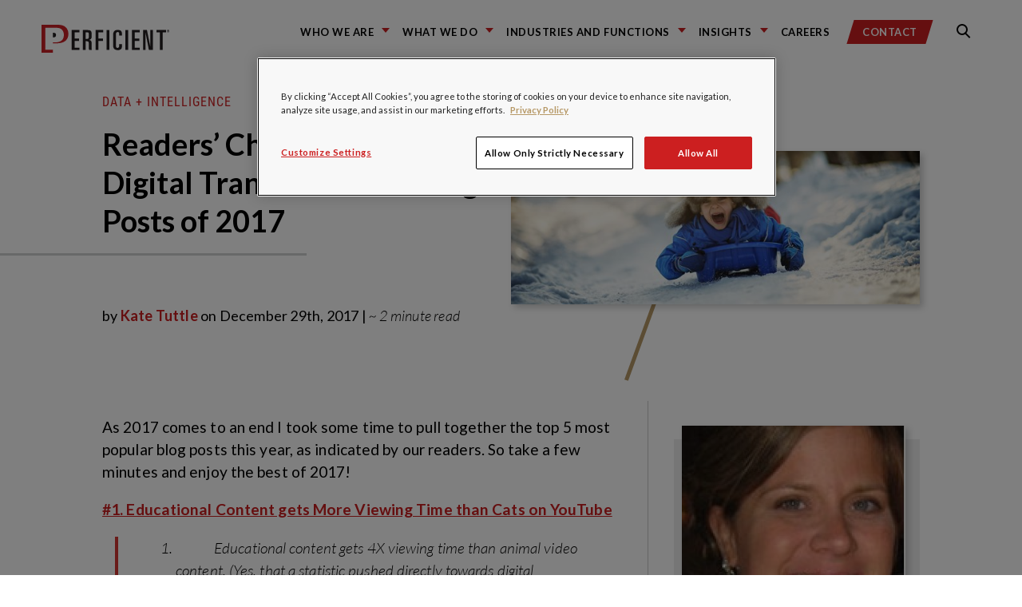

--- FILE ---
content_type: text/html; charset=utf-8
request_url: https://www.google.com/recaptcha/api2/anchor?ar=1&k=6LdHE4UpAAAAAOC5R9SgZVnjgA1O58J3s-ciojnk&co=aHR0cHM6Ly9ibG9ncy5wZXJmaWNpZW50LmNvbTo0NDM.&hl=en&v=PoyoqOPhxBO7pBk68S4YbpHZ&size=normal&anchor-ms=20000&execute-ms=30000&cb=lzxfbp969go0
body_size: 49210
content:
<!DOCTYPE HTML><html dir="ltr" lang="en"><head><meta http-equiv="Content-Type" content="text/html; charset=UTF-8">
<meta http-equiv="X-UA-Compatible" content="IE=edge">
<title>reCAPTCHA</title>
<style type="text/css">
/* cyrillic-ext */
@font-face {
  font-family: 'Roboto';
  font-style: normal;
  font-weight: 400;
  font-stretch: 100%;
  src: url(//fonts.gstatic.com/s/roboto/v48/KFO7CnqEu92Fr1ME7kSn66aGLdTylUAMa3GUBHMdazTgWw.woff2) format('woff2');
  unicode-range: U+0460-052F, U+1C80-1C8A, U+20B4, U+2DE0-2DFF, U+A640-A69F, U+FE2E-FE2F;
}
/* cyrillic */
@font-face {
  font-family: 'Roboto';
  font-style: normal;
  font-weight: 400;
  font-stretch: 100%;
  src: url(//fonts.gstatic.com/s/roboto/v48/KFO7CnqEu92Fr1ME7kSn66aGLdTylUAMa3iUBHMdazTgWw.woff2) format('woff2');
  unicode-range: U+0301, U+0400-045F, U+0490-0491, U+04B0-04B1, U+2116;
}
/* greek-ext */
@font-face {
  font-family: 'Roboto';
  font-style: normal;
  font-weight: 400;
  font-stretch: 100%;
  src: url(//fonts.gstatic.com/s/roboto/v48/KFO7CnqEu92Fr1ME7kSn66aGLdTylUAMa3CUBHMdazTgWw.woff2) format('woff2');
  unicode-range: U+1F00-1FFF;
}
/* greek */
@font-face {
  font-family: 'Roboto';
  font-style: normal;
  font-weight: 400;
  font-stretch: 100%;
  src: url(//fonts.gstatic.com/s/roboto/v48/KFO7CnqEu92Fr1ME7kSn66aGLdTylUAMa3-UBHMdazTgWw.woff2) format('woff2');
  unicode-range: U+0370-0377, U+037A-037F, U+0384-038A, U+038C, U+038E-03A1, U+03A3-03FF;
}
/* math */
@font-face {
  font-family: 'Roboto';
  font-style: normal;
  font-weight: 400;
  font-stretch: 100%;
  src: url(//fonts.gstatic.com/s/roboto/v48/KFO7CnqEu92Fr1ME7kSn66aGLdTylUAMawCUBHMdazTgWw.woff2) format('woff2');
  unicode-range: U+0302-0303, U+0305, U+0307-0308, U+0310, U+0312, U+0315, U+031A, U+0326-0327, U+032C, U+032F-0330, U+0332-0333, U+0338, U+033A, U+0346, U+034D, U+0391-03A1, U+03A3-03A9, U+03B1-03C9, U+03D1, U+03D5-03D6, U+03F0-03F1, U+03F4-03F5, U+2016-2017, U+2034-2038, U+203C, U+2040, U+2043, U+2047, U+2050, U+2057, U+205F, U+2070-2071, U+2074-208E, U+2090-209C, U+20D0-20DC, U+20E1, U+20E5-20EF, U+2100-2112, U+2114-2115, U+2117-2121, U+2123-214F, U+2190, U+2192, U+2194-21AE, U+21B0-21E5, U+21F1-21F2, U+21F4-2211, U+2213-2214, U+2216-22FF, U+2308-230B, U+2310, U+2319, U+231C-2321, U+2336-237A, U+237C, U+2395, U+239B-23B7, U+23D0, U+23DC-23E1, U+2474-2475, U+25AF, U+25B3, U+25B7, U+25BD, U+25C1, U+25CA, U+25CC, U+25FB, U+266D-266F, U+27C0-27FF, U+2900-2AFF, U+2B0E-2B11, U+2B30-2B4C, U+2BFE, U+3030, U+FF5B, U+FF5D, U+1D400-1D7FF, U+1EE00-1EEFF;
}
/* symbols */
@font-face {
  font-family: 'Roboto';
  font-style: normal;
  font-weight: 400;
  font-stretch: 100%;
  src: url(//fonts.gstatic.com/s/roboto/v48/KFO7CnqEu92Fr1ME7kSn66aGLdTylUAMaxKUBHMdazTgWw.woff2) format('woff2');
  unicode-range: U+0001-000C, U+000E-001F, U+007F-009F, U+20DD-20E0, U+20E2-20E4, U+2150-218F, U+2190, U+2192, U+2194-2199, U+21AF, U+21E6-21F0, U+21F3, U+2218-2219, U+2299, U+22C4-22C6, U+2300-243F, U+2440-244A, U+2460-24FF, U+25A0-27BF, U+2800-28FF, U+2921-2922, U+2981, U+29BF, U+29EB, U+2B00-2BFF, U+4DC0-4DFF, U+FFF9-FFFB, U+10140-1018E, U+10190-1019C, U+101A0, U+101D0-101FD, U+102E0-102FB, U+10E60-10E7E, U+1D2C0-1D2D3, U+1D2E0-1D37F, U+1F000-1F0FF, U+1F100-1F1AD, U+1F1E6-1F1FF, U+1F30D-1F30F, U+1F315, U+1F31C, U+1F31E, U+1F320-1F32C, U+1F336, U+1F378, U+1F37D, U+1F382, U+1F393-1F39F, U+1F3A7-1F3A8, U+1F3AC-1F3AF, U+1F3C2, U+1F3C4-1F3C6, U+1F3CA-1F3CE, U+1F3D4-1F3E0, U+1F3ED, U+1F3F1-1F3F3, U+1F3F5-1F3F7, U+1F408, U+1F415, U+1F41F, U+1F426, U+1F43F, U+1F441-1F442, U+1F444, U+1F446-1F449, U+1F44C-1F44E, U+1F453, U+1F46A, U+1F47D, U+1F4A3, U+1F4B0, U+1F4B3, U+1F4B9, U+1F4BB, U+1F4BF, U+1F4C8-1F4CB, U+1F4D6, U+1F4DA, U+1F4DF, U+1F4E3-1F4E6, U+1F4EA-1F4ED, U+1F4F7, U+1F4F9-1F4FB, U+1F4FD-1F4FE, U+1F503, U+1F507-1F50B, U+1F50D, U+1F512-1F513, U+1F53E-1F54A, U+1F54F-1F5FA, U+1F610, U+1F650-1F67F, U+1F687, U+1F68D, U+1F691, U+1F694, U+1F698, U+1F6AD, U+1F6B2, U+1F6B9-1F6BA, U+1F6BC, U+1F6C6-1F6CF, U+1F6D3-1F6D7, U+1F6E0-1F6EA, U+1F6F0-1F6F3, U+1F6F7-1F6FC, U+1F700-1F7FF, U+1F800-1F80B, U+1F810-1F847, U+1F850-1F859, U+1F860-1F887, U+1F890-1F8AD, U+1F8B0-1F8BB, U+1F8C0-1F8C1, U+1F900-1F90B, U+1F93B, U+1F946, U+1F984, U+1F996, U+1F9E9, U+1FA00-1FA6F, U+1FA70-1FA7C, U+1FA80-1FA89, U+1FA8F-1FAC6, U+1FACE-1FADC, U+1FADF-1FAE9, U+1FAF0-1FAF8, U+1FB00-1FBFF;
}
/* vietnamese */
@font-face {
  font-family: 'Roboto';
  font-style: normal;
  font-weight: 400;
  font-stretch: 100%;
  src: url(//fonts.gstatic.com/s/roboto/v48/KFO7CnqEu92Fr1ME7kSn66aGLdTylUAMa3OUBHMdazTgWw.woff2) format('woff2');
  unicode-range: U+0102-0103, U+0110-0111, U+0128-0129, U+0168-0169, U+01A0-01A1, U+01AF-01B0, U+0300-0301, U+0303-0304, U+0308-0309, U+0323, U+0329, U+1EA0-1EF9, U+20AB;
}
/* latin-ext */
@font-face {
  font-family: 'Roboto';
  font-style: normal;
  font-weight: 400;
  font-stretch: 100%;
  src: url(//fonts.gstatic.com/s/roboto/v48/KFO7CnqEu92Fr1ME7kSn66aGLdTylUAMa3KUBHMdazTgWw.woff2) format('woff2');
  unicode-range: U+0100-02BA, U+02BD-02C5, U+02C7-02CC, U+02CE-02D7, U+02DD-02FF, U+0304, U+0308, U+0329, U+1D00-1DBF, U+1E00-1E9F, U+1EF2-1EFF, U+2020, U+20A0-20AB, U+20AD-20C0, U+2113, U+2C60-2C7F, U+A720-A7FF;
}
/* latin */
@font-face {
  font-family: 'Roboto';
  font-style: normal;
  font-weight: 400;
  font-stretch: 100%;
  src: url(//fonts.gstatic.com/s/roboto/v48/KFO7CnqEu92Fr1ME7kSn66aGLdTylUAMa3yUBHMdazQ.woff2) format('woff2');
  unicode-range: U+0000-00FF, U+0131, U+0152-0153, U+02BB-02BC, U+02C6, U+02DA, U+02DC, U+0304, U+0308, U+0329, U+2000-206F, U+20AC, U+2122, U+2191, U+2193, U+2212, U+2215, U+FEFF, U+FFFD;
}
/* cyrillic-ext */
@font-face {
  font-family: 'Roboto';
  font-style: normal;
  font-weight: 500;
  font-stretch: 100%;
  src: url(//fonts.gstatic.com/s/roboto/v48/KFO7CnqEu92Fr1ME7kSn66aGLdTylUAMa3GUBHMdazTgWw.woff2) format('woff2');
  unicode-range: U+0460-052F, U+1C80-1C8A, U+20B4, U+2DE0-2DFF, U+A640-A69F, U+FE2E-FE2F;
}
/* cyrillic */
@font-face {
  font-family: 'Roboto';
  font-style: normal;
  font-weight: 500;
  font-stretch: 100%;
  src: url(//fonts.gstatic.com/s/roboto/v48/KFO7CnqEu92Fr1ME7kSn66aGLdTylUAMa3iUBHMdazTgWw.woff2) format('woff2');
  unicode-range: U+0301, U+0400-045F, U+0490-0491, U+04B0-04B1, U+2116;
}
/* greek-ext */
@font-face {
  font-family: 'Roboto';
  font-style: normal;
  font-weight: 500;
  font-stretch: 100%;
  src: url(//fonts.gstatic.com/s/roboto/v48/KFO7CnqEu92Fr1ME7kSn66aGLdTylUAMa3CUBHMdazTgWw.woff2) format('woff2');
  unicode-range: U+1F00-1FFF;
}
/* greek */
@font-face {
  font-family: 'Roboto';
  font-style: normal;
  font-weight: 500;
  font-stretch: 100%;
  src: url(//fonts.gstatic.com/s/roboto/v48/KFO7CnqEu92Fr1ME7kSn66aGLdTylUAMa3-UBHMdazTgWw.woff2) format('woff2');
  unicode-range: U+0370-0377, U+037A-037F, U+0384-038A, U+038C, U+038E-03A1, U+03A3-03FF;
}
/* math */
@font-face {
  font-family: 'Roboto';
  font-style: normal;
  font-weight: 500;
  font-stretch: 100%;
  src: url(//fonts.gstatic.com/s/roboto/v48/KFO7CnqEu92Fr1ME7kSn66aGLdTylUAMawCUBHMdazTgWw.woff2) format('woff2');
  unicode-range: U+0302-0303, U+0305, U+0307-0308, U+0310, U+0312, U+0315, U+031A, U+0326-0327, U+032C, U+032F-0330, U+0332-0333, U+0338, U+033A, U+0346, U+034D, U+0391-03A1, U+03A3-03A9, U+03B1-03C9, U+03D1, U+03D5-03D6, U+03F0-03F1, U+03F4-03F5, U+2016-2017, U+2034-2038, U+203C, U+2040, U+2043, U+2047, U+2050, U+2057, U+205F, U+2070-2071, U+2074-208E, U+2090-209C, U+20D0-20DC, U+20E1, U+20E5-20EF, U+2100-2112, U+2114-2115, U+2117-2121, U+2123-214F, U+2190, U+2192, U+2194-21AE, U+21B0-21E5, U+21F1-21F2, U+21F4-2211, U+2213-2214, U+2216-22FF, U+2308-230B, U+2310, U+2319, U+231C-2321, U+2336-237A, U+237C, U+2395, U+239B-23B7, U+23D0, U+23DC-23E1, U+2474-2475, U+25AF, U+25B3, U+25B7, U+25BD, U+25C1, U+25CA, U+25CC, U+25FB, U+266D-266F, U+27C0-27FF, U+2900-2AFF, U+2B0E-2B11, U+2B30-2B4C, U+2BFE, U+3030, U+FF5B, U+FF5D, U+1D400-1D7FF, U+1EE00-1EEFF;
}
/* symbols */
@font-face {
  font-family: 'Roboto';
  font-style: normal;
  font-weight: 500;
  font-stretch: 100%;
  src: url(//fonts.gstatic.com/s/roboto/v48/KFO7CnqEu92Fr1ME7kSn66aGLdTylUAMaxKUBHMdazTgWw.woff2) format('woff2');
  unicode-range: U+0001-000C, U+000E-001F, U+007F-009F, U+20DD-20E0, U+20E2-20E4, U+2150-218F, U+2190, U+2192, U+2194-2199, U+21AF, U+21E6-21F0, U+21F3, U+2218-2219, U+2299, U+22C4-22C6, U+2300-243F, U+2440-244A, U+2460-24FF, U+25A0-27BF, U+2800-28FF, U+2921-2922, U+2981, U+29BF, U+29EB, U+2B00-2BFF, U+4DC0-4DFF, U+FFF9-FFFB, U+10140-1018E, U+10190-1019C, U+101A0, U+101D0-101FD, U+102E0-102FB, U+10E60-10E7E, U+1D2C0-1D2D3, U+1D2E0-1D37F, U+1F000-1F0FF, U+1F100-1F1AD, U+1F1E6-1F1FF, U+1F30D-1F30F, U+1F315, U+1F31C, U+1F31E, U+1F320-1F32C, U+1F336, U+1F378, U+1F37D, U+1F382, U+1F393-1F39F, U+1F3A7-1F3A8, U+1F3AC-1F3AF, U+1F3C2, U+1F3C4-1F3C6, U+1F3CA-1F3CE, U+1F3D4-1F3E0, U+1F3ED, U+1F3F1-1F3F3, U+1F3F5-1F3F7, U+1F408, U+1F415, U+1F41F, U+1F426, U+1F43F, U+1F441-1F442, U+1F444, U+1F446-1F449, U+1F44C-1F44E, U+1F453, U+1F46A, U+1F47D, U+1F4A3, U+1F4B0, U+1F4B3, U+1F4B9, U+1F4BB, U+1F4BF, U+1F4C8-1F4CB, U+1F4D6, U+1F4DA, U+1F4DF, U+1F4E3-1F4E6, U+1F4EA-1F4ED, U+1F4F7, U+1F4F9-1F4FB, U+1F4FD-1F4FE, U+1F503, U+1F507-1F50B, U+1F50D, U+1F512-1F513, U+1F53E-1F54A, U+1F54F-1F5FA, U+1F610, U+1F650-1F67F, U+1F687, U+1F68D, U+1F691, U+1F694, U+1F698, U+1F6AD, U+1F6B2, U+1F6B9-1F6BA, U+1F6BC, U+1F6C6-1F6CF, U+1F6D3-1F6D7, U+1F6E0-1F6EA, U+1F6F0-1F6F3, U+1F6F7-1F6FC, U+1F700-1F7FF, U+1F800-1F80B, U+1F810-1F847, U+1F850-1F859, U+1F860-1F887, U+1F890-1F8AD, U+1F8B0-1F8BB, U+1F8C0-1F8C1, U+1F900-1F90B, U+1F93B, U+1F946, U+1F984, U+1F996, U+1F9E9, U+1FA00-1FA6F, U+1FA70-1FA7C, U+1FA80-1FA89, U+1FA8F-1FAC6, U+1FACE-1FADC, U+1FADF-1FAE9, U+1FAF0-1FAF8, U+1FB00-1FBFF;
}
/* vietnamese */
@font-face {
  font-family: 'Roboto';
  font-style: normal;
  font-weight: 500;
  font-stretch: 100%;
  src: url(//fonts.gstatic.com/s/roboto/v48/KFO7CnqEu92Fr1ME7kSn66aGLdTylUAMa3OUBHMdazTgWw.woff2) format('woff2');
  unicode-range: U+0102-0103, U+0110-0111, U+0128-0129, U+0168-0169, U+01A0-01A1, U+01AF-01B0, U+0300-0301, U+0303-0304, U+0308-0309, U+0323, U+0329, U+1EA0-1EF9, U+20AB;
}
/* latin-ext */
@font-face {
  font-family: 'Roboto';
  font-style: normal;
  font-weight: 500;
  font-stretch: 100%;
  src: url(//fonts.gstatic.com/s/roboto/v48/KFO7CnqEu92Fr1ME7kSn66aGLdTylUAMa3KUBHMdazTgWw.woff2) format('woff2');
  unicode-range: U+0100-02BA, U+02BD-02C5, U+02C7-02CC, U+02CE-02D7, U+02DD-02FF, U+0304, U+0308, U+0329, U+1D00-1DBF, U+1E00-1E9F, U+1EF2-1EFF, U+2020, U+20A0-20AB, U+20AD-20C0, U+2113, U+2C60-2C7F, U+A720-A7FF;
}
/* latin */
@font-face {
  font-family: 'Roboto';
  font-style: normal;
  font-weight: 500;
  font-stretch: 100%;
  src: url(//fonts.gstatic.com/s/roboto/v48/KFO7CnqEu92Fr1ME7kSn66aGLdTylUAMa3yUBHMdazQ.woff2) format('woff2');
  unicode-range: U+0000-00FF, U+0131, U+0152-0153, U+02BB-02BC, U+02C6, U+02DA, U+02DC, U+0304, U+0308, U+0329, U+2000-206F, U+20AC, U+2122, U+2191, U+2193, U+2212, U+2215, U+FEFF, U+FFFD;
}
/* cyrillic-ext */
@font-face {
  font-family: 'Roboto';
  font-style: normal;
  font-weight: 900;
  font-stretch: 100%;
  src: url(//fonts.gstatic.com/s/roboto/v48/KFO7CnqEu92Fr1ME7kSn66aGLdTylUAMa3GUBHMdazTgWw.woff2) format('woff2');
  unicode-range: U+0460-052F, U+1C80-1C8A, U+20B4, U+2DE0-2DFF, U+A640-A69F, U+FE2E-FE2F;
}
/* cyrillic */
@font-face {
  font-family: 'Roboto';
  font-style: normal;
  font-weight: 900;
  font-stretch: 100%;
  src: url(//fonts.gstatic.com/s/roboto/v48/KFO7CnqEu92Fr1ME7kSn66aGLdTylUAMa3iUBHMdazTgWw.woff2) format('woff2');
  unicode-range: U+0301, U+0400-045F, U+0490-0491, U+04B0-04B1, U+2116;
}
/* greek-ext */
@font-face {
  font-family: 'Roboto';
  font-style: normal;
  font-weight: 900;
  font-stretch: 100%;
  src: url(//fonts.gstatic.com/s/roboto/v48/KFO7CnqEu92Fr1ME7kSn66aGLdTylUAMa3CUBHMdazTgWw.woff2) format('woff2');
  unicode-range: U+1F00-1FFF;
}
/* greek */
@font-face {
  font-family: 'Roboto';
  font-style: normal;
  font-weight: 900;
  font-stretch: 100%;
  src: url(//fonts.gstatic.com/s/roboto/v48/KFO7CnqEu92Fr1ME7kSn66aGLdTylUAMa3-UBHMdazTgWw.woff2) format('woff2');
  unicode-range: U+0370-0377, U+037A-037F, U+0384-038A, U+038C, U+038E-03A1, U+03A3-03FF;
}
/* math */
@font-face {
  font-family: 'Roboto';
  font-style: normal;
  font-weight: 900;
  font-stretch: 100%;
  src: url(//fonts.gstatic.com/s/roboto/v48/KFO7CnqEu92Fr1ME7kSn66aGLdTylUAMawCUBHMdazTgWw.woff2) format('woff2');
  unicode-range: U+0302-0303, U+0305, U+0307-0308, U+0310, U+0312, U+0315, U+031A, U+0326-0327, U+032C, U+032F-0330, U+0332-0333, U+0338, U+033A, U+0346, U+034D, U+0391-03A1, U+03A3-03A9, U+03B1-03C9, U+03D1, U+03D5-03D6, U+03F0-03F1, U+03F4-03F5, U+2016-2017, U+2034-2038, U+203C, U+2040, U+2043, U+2047, U+2050, U+2057, U+205F, U+2070-2071, U+2074-208E, U+2090-209C, U+20D0-20DC, U+20E1, U+20E5-20EF, U+2100-2112, U+2114-2115, U+2117-2121, U+2123-214F, U+2190, U+2192, U+2194-21AE, U+21B0-21E5, U+21F1-21F2, U+21F4-2211, U+2213-2214, U+2216-22FF, U+2308-230B, U+2310, U+2319, U+231C-2321, U+2336-237A, U+237C, U+2395, U+239B-23B7, U+23D0, U+23DC-23E1, U+2474-2475, U+25AF, U+25B3, U+25B7, U+25BD, U+25C1, U+25CA, U+25CC, U+25FB, U+266D-266F, U+27C0-27FF, U+2900-2AFF, U+2B0E-2B11, U+2B30-2B4C, U+2BFE, U+3030, U+FF5B, U+FF5D, U+1D400-1D7FF, U+1EE00-1EEFF;
}
/* symbols */
@font-face {
  font-family: 'Roboto';
  font-style: normal;
  font-weight: 900;
  font-stretch: 100%;
  src: url(//fonts.gstatic.com/s/roboto/v48/KFO7CnqEu92Fr1ME7kSn66aGLdTylUAMaxKUBHMdazTgWw.woff2) format('woff2');
  unicode-range: U+0001-000C, U+000E-001F, U+007F-009F, U+20DD-20E0, U+20E2-20E4, U+2150-218F, U+2190, U+2192, U+2194-2199, U+21AF, U+21E6-21F0, U+21F3, U+2218-2219, U+2299, U+22C4-22C6, U+2300-243F, U+2440-244A, U+2460-24FF, U+25A0-27BF, U+2800-28FF, U+2921-2922, U+2981, U+29BF, U+29EB, U+2B00-2BFF, U+4DC0-4DFF, U+FFF9-FFFB, U+10140-1018E, U+10190-1019C, U+101A0, U+101D0-101FD, U+102E0-102FB, U+10E60-10E7E, U+1D2C0-1D2D3, U+1D2E0-1D37F, U+1F000-1F0FF, U+1F100-1F1AD, U+1F1E6-1F1FF, U+1F30D-1F30F, U+1F315, U+1F31C, U+1F31E, U+1F320-1F32C, U+1F336, U+1F378, U+1F37D, U+1F382, U+1F393-1F39F, U+1F3A7-1F3A8, U+1F3AC-1F3AF, U+1F3C2, U+1F3C4-1F3C6, U+1F3CA-1F3CE, U+1F3D4-1F3E0, U+1F3ED, U+1F3F1-1F3F3, U+1F3F5-1F3F7, U+1F408, U+1F415, U+1F41F, U+1F426, U+1F43F, U+1F441-1F442, U+1F444, U+1F446-1F449, U+1F44C-1F44E, U+1F453, U+1F46A, U+1F47D, U+1F4A3, U+1F4B0, U+1F4B3, U+1F4B9, U+1F4BB, U+1F4BF, U+1F4C8-1F4CB, U+1F4D6, U+1F4DA, U+1F4DF, U+1F4E3-1F4E6, U+1F4EA-1F4ED, U+1F4F7, U+1F4F9-1F4FB, U+1F4FD-1F4FE, U+1F503, U+1F507-1F50B, U+1F50D, U+1F512-1F513, U+1F53E-1F54A, U+1F54F-1F5FA, U+1F610, U+1F650-1F67F, U+1F687, U+1F68D, U+1F691, U+1F694, U+1F698, U+1F6AD, U+1F6B2, U+1F6B9-1F6BA, U+1F6BC, U+1F6C6-1F6CF, U+1F6D3-1F6D7, U+1F6E0-1F6EA, U+1F6F0-1F6F3, U+1F6F7-1F6FC, U+1F700-1F7FF, U+1F800-1F80B, U+1F810-1F847, U+1F850-1F859, U+1F860-1F887, U+1F890-1F8AD, U+1F8B0-1F8BB, U+1F8C0-1F8C1, U+1F900-1F90B, U+1F93B, U+1F946, U+1F984, U+1F996, U+1F9E9, U+1FA00-1FA6F, U+1FA70-1FA7C, U+1FA80-1FA89, U+1FA8F-1FAC6, U+1FACE-1FADC, U+1FADF-1FAE9, U+1FAF0-1FAF8, U+1FB00-1FBFF;
}
/* vietnamese */
@font-face {
  font-family: 'Roboto';
  font-style: normal;
  font-weight: 900;
  font-stretch: 100%;
  src: url(//fonts.gstatic.com/s/roboto/v48/KFO7CnqEu92Fr1ME7kSn66aGLdTylUAMa3OUBHMdazTgWw.woff2) format('woff2');
  unicode-range: U+0102-0103, U+0110-0111, U+0128-0129, U+0168-0169, U+01A0-01A1, U+01AF-01B0, U+0300-0301, U+0303-0304, U+0308-0309, U+0323, U+0329, U+1EA0-1EF9, U+20AB;
}
/* latin-ext */
@font-face {
  font-family: 'Roboto';
  font-style: normal;
  font-weight: 900;
  font-stretch: 100%;
  src: url(//fonts.gstatic.com/s/roboto/v48/KFO7CnqEu92Fr1ME7kSn66aGLdTylUAMa3KUBHMdazTgWw.woff2) format('woff2');
  unicode-range: U+0100-02BA, U+02BD-02C5, U+02C7-02CC, U+02CE-02D7, U+02DD-02FF, U+0304, U+0308, U+0329, U+1D00-1DBF, U+1E00-1E9F, U+1EF2-1EFF, U+2020, U+20A0-20AB, U+20AD-20C0, U+2113, U+2C60-2C7F, U+A720-A7FF;
}
/* latin */
@font-face {
  font-family: 'Roboto';
  font-style: normal;
  font-weight: 900;
  font-stretch: 100%;
  src: url(//fonts.gstatic.com/s/roboto/v48/KFO7CnqEu92Fr1ME7kSn66aGLdTylUAMa3yUBHMdazQ.woff2) format('woff2');
  unicode-range: U+0000-00FF, U+0131, U+0152-0153, U+02BB-02BC, U+02C6, U+02DA, U+02DC, U+0304, U+0308, U+0329, U+2000-206F, U+20AC, U+2122, U+2191, U+2193, U+2212, U+2215, U+FEFF, U+FFFD;
}

</style>
<link rel="stylesheet" type="text/css" href="https://www.gstatic.com/recaptcha/releases/PoyoqOPhxBO7pBk68S4YbpHZ/styles__ltr.css">
<script nonce="-lceTouE3YaN8V4LjYAo8A" type="text/javascript">window['__recaptcha_api'] = 'https://www.google.com/recaptcha/api2/';</script>
<script type="text/javascript" src="https://www.gstatic.com/recaptcha/releases/PoyoqOPhxBO7pBk68S4YbpHZ/recaptcha__en.js" nonce="-lceTouE3YaN8V4LjYAo8A">
      
    </script></head>
<body><div id="rc-anchor-alert" class="rc-anchor-alert"></div>
<input type="hidden" id="recaptcha-token" value="[base64]">
<script type="text/javascript" nonce="-lceTouE3YaN8V4LjYAo8A">
      recaptcha.anchor.Main.init("[\x22ainput\x22,[\x22bgdata\x22,\x22\x22,\[base64]/[base64]/bmV3IFpbdF0obVswXSk6Sz09Mj9uZXcgWlt0XShtWzBdLG1bMV0pOks9PTM/bmV3IFpbdF0obVswXSxtWzFdLG1bMl0pOks9PTQ/[base64]/[base64]/[base64]/[base64]/[base64]/[base64]/[base64]/[base64]/[base64]/[base64]/[base64]/[base64]/[base64]/[base64]\\u003d\\u003d\x22,\[base64]\\u003d\x22,\x22TcOww7XCicO7FsOdwrnCink2G8OEEVTChG8Yw6bDqyXCpXk9a8Ocw4UCw7rCsFNtDw/DlsKmw6kLEMKSw7fDhcOdWMOYwroYcTPCiVbDiS98w5TComBKQcKNF37DqQ9Ow5BlesKbLcK0OcKAYloMwr02wpN/[base64]/CqsKHIcKMwp3DlsOlw4YYw5fDvMO2wqp3HCoxwo/DjMOnTVDDn8O8TcOgwoU0UMOhU1NZXybDm8K7b8KewqfCkMObSm/CgRvDlWnCpwNiX8OAL8O7wozDj8OTwoVewqp7THhuD8O+wo0RNcOxSwPCu8KUbkLDnjcHVEZ0NVzCh8K0wpQvAwzCicKCcW7Djg/CrsK0w4N1H8O7wq7Ck8KwVMONFWTDo8KMwpMHwoPCicKdw7TDukLCknU5w5kFwowtw5XCi8Kgwr3DocOJdcKfLsO8w45kwqTDvsKYwpVOw6zCrw9eMsK8FcOaZWjCp8KmH1/CvsO0w4chw6hnw4MUJ8OTZMKww5kKw5vCvmHDisKnwqnCosO1Gzwgw5IAVMKRasKffsKUdMOqfTfCtxMXwonDjMOJwo/CtFZobMKDTUgGcsOVw65HwrZmO0vDlRRTw5tfw5PCmsKgw40WA8O9wrHCl8O/E2HCocKvw7sSw5xew7k0IMKkw5dtw4N/KDnDux7Cl8KFw6Utw7oow53Cj8KuH8KbXyfDksOCFsOXGXrCmsKpNBDDtmtefRPDmwHDu1kIe8OFGcKFwonDssK0XMKkwro7w6EQUmEjwoshw5DCg8ORYsKLw7ECwrY9HMKnwqXCjcOiwp0SHcKpw55mwp3CsFLCtsO5w7DCi8K/w4hDNMKcV8KrwpLDrBXCocKgwrEwOSEQfXLCjcK9QmMDMMKIalPCi8OhwprDjwcFw67Dq0bCmmLCmgdFCcKewrfCvn5nwpXCgx1owoLCsmzChMKULEARwprCqcK3w6nDgFbCu8OLBsOeQBAXHh5OVcOowprDjl1SYzPDqsOewr/[base64]/Dp8OewoTDlcOjw4DCjMOufsO2KsKSacO6ZMOowrxyf8KsSBkuwp3DmFjDksKRacO7w7gESMKncsO/w5xrw70Wwq7Cr8K3BwXDizbCrS4+wrDDi1vClcOHR8Otwpk0XMKQKSZbw6AQK8OgVBUWb2xpwpbDqMKDw4nDk1ocB8KiwpRmF3HDmSI+YcOHVcKlwrRlwrdfw6lRw7jDgcKjPMOBZ8KhwqLDjm/DrVAkwpbCt8KuL8OsasO9fcK0ecOuB8K2fMO2G3JCR8OvDQRoIlgRwolXHcOVw7vCksOOwqXCumvDtDzDqsOdEcKcYzEzwrArIwRCN8K+w5UzMcOJw7vClsOkFncva8Kgw7PCnUBNw5vCkDvCkgQfw4d0OCsqw7PDqmR3en/[base64]/eR/DmiAwbjhaCBAhwrRewosFwpVdw5tSLyzCnjbCtcKEwos5w6NUw7TCsW82w7PCgSLDrcKFw4LCk3TDqT/CucOrIxN/[base64]/KEcEw4pRw4nCsyoIw4PDoMKgwpMVw6AWeFUbORhrwqphwrPCr1MIb8KYw5zCmAYFCAXDhgFxAMKifMO/[base64]/Du8K/BsOmSVbDvMO2czbDumLDjsKDw70RVMKSwpjDhRDCscKtUytlOMKFa8O5wo3DtMO7wrUQw6rDoWACwpzDgcKPw7RfI8OGTMKWY1XCkcOWD8K7wr5YEkEnHsKQw51bw6JKBsKacsO8w6HChw3Cu8KGJcODQk/DhcOLYcKHFsOOwpdRwpDCrcOteBViQcOjcwIfw6I9w5FJYwA7S8OESDVwUMKrAwDCoC3ChcKXw5k0w6rCksOZwoDCn8KCWmA0wrt6asKlIhHDmsKJwppcZiNIwonCoiHDgHUEa8Oiw6tQw6dnXsK4BsOcw4fDgFUZeSB2fWjDm3jCjHDCmMOPwq/[base64]/[base64]/CmFLDisOudMO1DsKEwpU+XsOWSgs5RHB2eh/DnFPDksKIOMKJw5bCscKAcwvCpMK8YwnDr8K2M399GsOtcMKiwoHDkTDCncKpw7/DgsK9wozDj1scGTE5w5JmUCLCjsKXw64MwpQUw4oXw6jDncK5cHw7w6Auw6bDtF/DhcOBFcOUPcOlw6TDp8KocXkdwpNMYXh4X8KQw73CsSDDr8K4wpUmWcKTATMpw7bDiwPDrzXCjznClMOnwoAyZcK7wr/DqcK2EsKIw7pMw6zCtzPDvsK5WMKmw4oTwppYcHo6wp/Cl8O0ZWJjwoBJw6XCp1pHw5QCNHspw60Cw5XCksOXOVJuQxLDqcKaw6B/AsOxwpHDn8KpR8K1csOTV8KGEgrDmsKzwqrDr8KwDAwxMFrCrFROwrXClDTCkMOCNsORLcOjCklPAcKrwq/Dj8Onw4JbLcO8XsKfe8OqJsKSw69ZwoQCwq7Cjlwaw5/DvWI3w6jDtQBqw7DCkG1xbktPZMKuw7QIHMKEP8OfaMOfM8OhSm4ww5BqEgjCksOMwobDtEjCsXwewq1fHsO0HsK/w7PDlXJFQsOxwp7CsydMw5DCicO3wp1Cw6DCo8KkIi/[base64]/CksKfwoDDsAfDoMODwoR3w6dFdsOcQcKPw6HDnsK1QjzCjMOFw4HClcOsEyfCsAvDoitaw6AGwq/ChsOOc2DDvAjCncO6BADCgMO1wqpXPcOvw4wCw7cFATcYVcKKG3fCssOjw6R8w7zCjsKzw7obLAbDpUPCnQpSw5c7wqI0aQEpw7F/[base64]/[base64]/ClyrCqGx3woN5w5rDlFk0VMOXe8Kdw5Yhw50Tw5ACw4TDjMOTwqPCjhrCgMORHwbDm8O0OcKPe0PDlxlywossIcOdw4jCv8Ouw7E6w51Wwo83GTDDqDjCnQkXw5fDkMOMa8O5PVgowrIRwrPCssKtwpfChcKgw5HCmsKwwoVXw7s/Aw4qwr8xYcOow7LDtyhNbggAV8KcwqzDi8O3d1nCsmHDuQ9GPMKrw7XDjsKkw4DComcUwqnCrcOPS8O+w7AfDgjDh8O/aDZCwqzDni7DojF1wqE4HHRSF3zDsm/DmMO/[base64]/CjcOaw7wEwpnCp21LPcOAYTTChMKxUi5TwrNwwrtRGMK0w74jw55kwo3Cm0TCjMK/[base64]/CuVnCmEw6wozCgRfCqA9gwp3DpE1YwpjDvhpPwprCgHDCulPDj8KOH8OYP8KVUMKcw6kZwoXDt33CksOsw5oiwp8cMgpWwrEEFip7wr89w41Rw7o9w4/DgsOibsOHw5XDicKFLMOtFFJuO8KbKxXCqlvDqCbCiMOTJ8K2McOuwqhMw5nCrkbDvcOrwoXCjMK8OWp3w6xiw6XCqcOlw4x8IzUUecKOLRfCrcKqOknDmMKLF8KNdVDCgDcHHMOIw5bDhS/CoMOMZ0lHwp4xwrodwrRTXVwdwoUpw4LDrEEIAcKLSMKVwoEBWRg6HWbCvgAqwoLDsj7DhsKHYhrDt8O+AcK/w4vDpcOwXsKPSMOcRE/[base64]/ClSgawrfDi8KVD8OzwqJucMOeOR/CoFzCgMKyw73CkmdDfMOGw5MjOksRdE7Ct8OCcE3DmsKMwodPwp4WTG3DkjYGwrvDq8K2w4PCq8KBw4liRj8oL0QNVTPClMOZAEpRw5LCvj/DmkMEwqxIw6EhwojDo8OAwr8ow6rDh8K6wqDDpgjDkj7DpBNqwql4YTzCk8Omw7PCh8Kfw6jChsODc8KHNcO0w5LComLCnMOAw4BswqDCmSRYw7/DgsOhGxoPwrPCgXLDtQPCgMOiwqDCvFA0wqBKwojChsOWIMK0UMOWdFxkJThET8KbwpUtw7sEYVVqRcOLIVE3OjnDiTx9ccOKMh4YKsKDA1PCp1DCqn4Tw4hAw4jCr8Osw69bwpnDhzgyBkVnwo3Cl8Ksw6/Cqm3DlyTDtMOAwqpewqDCtCJXw6LCgFnDssOgw77DoFpGwrQpw6FBw4rDt3PDklDDtXXDq8OQKzvCrcKDwrXDsR8PwrAzB8KLwpFJZcKiRcOLw7/CvMK2MGvDisKiw5Vqw5Jcw4LCqg51e1/DmcO4w6zCsDtAZcOqwrHCv8K1aGDDvsOEw7F4T8Orw5Unb8Kww7EaJMK3BifDvMKjesO7QH7Dmk5hwoslf3nCs8OAwq3DscOywprDh8OATGo7wqbDv8K2wrE1Zz7DusOufGvDqcOSTFLDt8KYw5osSMOFdcOOwr09Xn/DpMKYw4HDli/Cn8K2w4TChFPCqcKbwr8WDkE0HQ0Yw77DpcOBXR7DglAlbMOkw5R0w50NwqRHIVnCh8ORK1HCqcKDHcOuw6/DlRV/w6TCvlN1wrtJwrPDqxHDnMOuwotFMcKuwqTDsMObw7bDp8Kiw5VXGEbDpzpJKMOVwq7CgsO7w7XDhMK7wqvCucK1KcKZTRDCvcOSwpoxMwdsKMOHE0vCuMK7w5HDmMO4S8OgwpfDrHfClsKrwpzDn1Rbw6DCrcKNB8O7KMOmWyNwOMOtT2BzNAjDoWp/w4AEIAtQBcOMw53Do1/[base64]/NgcMw5TDnmMLwrYbwrMVBlJnLyDClcK6w7dEFi8Iw6fCqgTCiSfDpTVlK1ccbiw1wqY3w7rClsOIw57Cs8KtPcKmw7sTw79cwpo5woXCkcOMw4nCo8OiOMKXf3ggWXAJdMO0wpwcw58SwqcMwobCoQRkWmRcT8K/IcOxCUvCgsOdI1NUwr/DosORwo7DjTLDnU/CiMKywp7ClMKRwpAowp/DgsKNw43CkgU1MMKAwrnCrsKDw4QAO8O8w7PCuMKDwoYjL8K+BATCsgwPwpzCmMOPOmTDrj5+w4hyfGBgd2bCrMO0YS1Jw69Owp44QhV/RU08w6fDhMKiwrcswoMNK3skdMKiOQ1hM8KtwpXCnMKnW8OFTsO1w5PCscKGJsOHQMK7w40SwpFkwoDCg8KJw5QUwrhfw7PDrcK2BsKYdMK/XDnDi8KWw7YgClnDs8OdHXLCvjfDq2LChCwAchfCh1LDjWV5Jk57Z8O/a8Otw712OkvCpgRAAcKZcScHwrYXw7TDrMK1LcKjwpHClcKBw7xew7VFIMKHEG/Dq8OKecO4w53DmAzCi8OhwqYBBcO/HD/Cj8OvEzx+HcO0w7fCpAbDpcO0MEAEwrfCtWvCk8O4w77DosOpUQPDlMKhwpTDvG7CpnYEw73Dr8KEwqQ6w4pJwpnCiMKYwpLDmHHDocKVwqHDsXxowrZ6w58aw4bDtMKxX8Kew5QPIcOTUcOoAzrCqsKpwoAnw5HCsDvCgxQ8YS/ClDwXwrPCkwsFWXTCugDCisKQZMKRwopJehDDpMO0FmgqwrPChMOeworDp8OnOsOBw4ZZAEbCtMO2cVkywrDCqk3CjsKVw57DiE7DqV/CtsKBSmVsFMKLw44GFQ7DjcKqwqo9OEPCtMKuSsKWGSYcAMKofh4dEsKFRcKlORQyYsKVw67DnMKDEMOiRVcHw6bDsREnw7rDkAfDs8Kew6I2LxnCgsKgQMKnOsOkasKdJw5Vw54qw6TDqD/DqMOySCjCnMKRwpfCnMKSBcK/EVIRScK6w5LDjls2aXJQwqLDmMK0ZsOTFFNTP8Oewr7DmcKiw61Kw73Dg8KxE3DDlWxzICsZZcKTw7FVwrzCvX/[base64]/[base64]/CvSQdw7/DjMO8wqgjF2vDp8OzEFErSyDDk8Kew41Pw5R5CsKMWmfCgkordMK9w6DDt21nIG8hw4TCt0pTwqUiwozCn0PDlnV2PMKkD3jCqsKTwpsJZhnDlDHCgRpqwoHCoMK2f8Oiwp0kw5rCusO1EVoPQcOUw6PCtMKjd8OOVCLDsWEracKcw6/DgTJ5w5wHwpUiZWrDo8OZahPDjXhSM8OSwoYualPCk3XCmMK7w4PDlBDDrcKfw6p4w7/DngxKW0E1M3xWw7EFw7HCrEfCnRfDqW5mw6JKDWwJHkXDtMKpL8KtwrgZCTtVfjDDmsKgWR9gTlMOPMOXV8KqGy90aQ/CqMODSMKwD0U/QA1TUw4Yw67DpiluUMK3w7HDv3TCiAgLwpwBwrE/QU8gw6nDn2/[base64]/Dg3xJw5jDlsOMwowwwr5XwrXDtsO+wrhMKGrCrDpCwrZzw4LCgMOWb8K9w7rDm8OrD1ZCwpouQMKgAUnCo2RsUVDCtMKnZ0DDsMK6w4zDqzBDwp/CmMOAwr09w67CocOWw5XCmMKyM8KSUlJIDsOCwr4IWVzDocOjwovCn2XDvsOzw6zCpMOSFX9SeiPCtjrCm8KmPCbDlBzDhgjDscOtw79SwplXw6jCksKzwr3DmsKOekTDnMOVw5MdLBwywqJ9F8OoaMKQJsKawopfwrHDmsOmw51dU8K8wrzDtz46wqTDjsOcf8K/wqs7bcOeaMKWX8KqbsORwp7DuVPDqcKRP8K2QBfCmgPDhFoJwr56woTDnlLCujTCm8KCUcKjME7CuMKkHcKKD8O3aj7Dg8OUwpbDjwRwG8OETcKqwpvDm2DDk8OnwqrDk8KAYMO/[base64]/ChT/ChcOMXXfCnsKJd0bCgcKBE3Rvw6TDpMO/[base64]/ChhrChh0dw6rCvMKAW8KjYmtrwq5LwrvChxYZcxcNCzN1wrjCrMKIAMKPw7DDjsKJIjN6HiFLPkXDlzXDncOdW3/Cp8OdNsKNFsOFwpgbwqcSwq7Cuhp4AMO5w7QKZsO1w7bCpsO/OMOFZBDCncKCKAfCmcO/AcOLw4jDjWTCg8O2w4TDrmbCqxbCqX/CuDQ1wpoOw5p+bcO8wqB3ejB5wovDpAfDgcOvQcKbMHfDmcKhw5vCpEU7wroPUcOgw7U7w7p6LMK2dMKnwpVNDlIKJMOxw6JBZ8Kww7HCiMO4DsKWNcOAwoPCtkQ2FUgMw6NbCF/DlADDon4IwozDlGpvVcO4w7bDqsOuwrBZw5nCok5FC8KMW8Kew6Zkw7zDpsOBwo7Cu8K5wqTCl8Kcai/CthJkR8K3Ok8+QcODI8O0wozDgMOpKS/ClXfDkSjCnw8YwpdKwowFZ8Obw6vDq2QTY2x4w4xyHjpBwpTCnndow7EvwoF5wqRtIsOjbn4fwrPDrlrCi8OVw6nDtsO1wqgUfBbCg28Ew4LCncOdwqopwrsgwonDhVTDm1fCrcKqXcKswpgoPQB6RsK6OMK8Tn1xYiAFccOACsOJasO/w6NLFgd4wqTCucOFVMKLLMOcwrrDrcKkw4zCqhTDs1QZZMOfVcKvJsOcUsOZA8Kgw5Q4wqFRwqPDncO3RA9MecK8w6XCv2/Dlm1/OcOuRhsDBG/DhGEXMW7DuAfDksOlw7nCiGRiwqfCuWUtQV1aDMOtwqQUw49Fw4VyCXHConJwwpVcSX7Cpz7DpDTDhsOGw5DCtgJuIcOkwq7DrMO9Bl9VfVJ1wpcSQMOkwp7Co0F/[base64]/DgsKbwqDCuWLCnV1YJE8MZcOPMcKgJMKTfMKMwog/wqBbw78YaMOCw4xQBsO5dmpabMOBwpEsw5zCnA88fQlRw6lLwpbCqRJ6woPDpMOWZhIdRcKQD0/CtDzCosKIcsO0LmLDkkPCvMONQMKfwqllwr7CgMKxd0bCk8OtDXs0wogvWwLDkAvChwTDsALCuktTw4cew71swpVtw5A4w7HDu8OWcsOjT8Kiwp/[base64]/B8KxMFtXI1PDvUpNMMKTw7MoZMKyb2vCmjIuNgXDpsOTw7fDrcOJw6jDqG7DksKwBn7CmsOVw6PDjMKVw5liKlgFw7ZAIcKCwphww6ctMsKTLzHDqcOlw5DDmcOQwpDDkwpPwpoGOsO+w4nCpXbDsMOVScKpw4dPw6Uww6Blwqd3fn3CiGA+w4ETT8OVw71/JcK2bcOFNyp0w5/DrSzDg1PCnXTDmETClnDDtl42TgDCrFDDhmNuYsOPwp4qwqZ2wqo/wqYKw70yZMOeADjDlUJRDsKHwqcCIghIwo55NcKQw7hAw6DCjMO+woJoA8KSwqEqUcKpwqLDt8KOw4LCsCsvwrTCtzUxQcKjAsKXa8Kcw716w6spw71VaXfDuMO0HSLDkMKxcQsFw7XClw5eYzHChsOPw7w+wpAnVShZcMOGwpTCiGPDnMOoNcKJVMK6IsO/flLCpsOqw6nDlQA6w4rDg8KPwoHCoxwGwqjCl8KDwolXwohLw4jDpFs0BUTCm8OpGsONw7B/w7PDmyvCimgDw55aw5HCqnnDrChVA8OMHW/Dh8K+WQvDtSoXDcK8w47DoMKUXMOxOkUkw4oKJMK4w6LCrcK2w7TCrcKiXloTwrjCjG1SJ8KIworCviYuCgHDnMKSwpw2w7PDg3xAB8KzwqLCixDDhnQTwqXDs8Ogw6bCv8OHw7lKIsO/dHAfTMOZZWpJEjNCw4rCrwNMwqtVwq8Tw4jDiypiwrfCmWEdwrRxwqF/eATDr8K3wq5iw5VyJzlqwrB6w6nCoMKgIkBmAmvDk3TDkcKTw7zDrwAPw4kaw6fCsTHDmsKKwo/CgTpxwopOwoUDWsKawofDiizDrkE8Xm1DwpTDvQnDgCbDhBV/wqfDigrDrEFsw64xw4/CvBbDocKjKMKVwq/DisK3w6RWKmIqw5U5asKowqjCmjLCm8KGw5ZLwqLCiMK6wpDCvwlew5LDgARNZMO3PAhlw6HDqMOjw7DDnQFdYMO7NsOWw4YAW8ONL1FLwoogRcO4w5tXw6xFw7vCtB8Dw5jDt8Kdw7rCs8OGKUcJKcOhGhfDtTPDtwpcw77Ck8K5wqrDghjDrMKiOS/Dr8KvwoXChMOaQArCgF/[base64]/DgcKPw6EKw5pWK1J/wqMwDy/DmHjDs8O8JlPCoW7DgwJEOcORwo/DvXwzwoDCk8KyA1xow7XDjMKYZsKvLRDCiAjCqC0kwrF/[base64]/Dr8OqwpNEwqDCnUHDpMO7wqQsE08Rw6jDm8K7woBQNDwNw4fCsWTDo8ORbMOdwrnCnk15w5Row5A4w7jCtMKaw7UBWUjDriHCszDCmsKJZ8KTwoUTw7vDlsOWeTbCiTjDnk/Ck1vDocO/A8OrKcK3dXDDs8KTw6bChMOZScKXw7rDucO/QsKSHMOhEcONw4dbZcOAA8OXw5PCkMKYwqI3wqpYwqc/w54cwq7Dq8KGw5jCkMKfTjoeOQNCXld6wpk2w4LDtMO0w6zCn3nCqcOVQgw+woxhNVIDw6deUAzDmgLCtWUcwotjw5MowrZ6w5k7w7zDjU1WWsOpwqrDkztlwo/[base64]/[base64]/wozDmzUjLQJsw5HDiDnDjcOaAy3CjAFVw57DnQzCoiM8w5tOwpLDusOVwpoqwq7CtRPDmsOZw7sjMStqwrRqCsKQw6nCoUfCkEXCmzDCtMOiw59VwofDhMKlwp/ClSdhSsO2wp7DgMKJw48YMmDDjsOuw7s9AMKkw6vCrMK+w6PDlcKEw5vDrzDDqcKtwqJpw7Bhw7YWI8ObScKUwotaN8KFw6rCtcOsw5E5ZjEXXi7Dm0XCoEvDpkXCukgPa8KkTcOQecKwTDZtw7k5Ch/[base64]/[base64]/DkEYxw53Dm8KJQXTCssOqwp7Dg1LCmsOub8OTU8OtZ8Ksw4HCncOsL8OJwoohw6ZHK8OLw51CwqwQV1h0wqFkw6bDjMOYwptewq7CiMOFwodxw5DCunvDocO3wrzDoGMxQsKXw6TDl3how4I5VMKvw6YkKsKFIQ55w5Y2ZMO1EDVDw5gsw6RLwoN0dCB9Ah3DusOPRl/Cux8Aw7nClMKyw6/DsVjDhGTCh8Okw6Ykw4HCnnBHBcOHw5s5w5vCiTzDngDDlMOCw4rCmlHCvsO8wp7DvUPDosOLwpTCksKgwpPDtH0scsOyw6Yyw7jCt8OkRHjDsMOeVmPDgzDDnRxwwq/[base64]/Cj1cWw7HDk2o2wpXCqgfCucKdwqcyKlIlNsK9ek/DqcKqw5UWbF3DuSsQw7zCl8KQAMOPZg/Dp1VPw78iwrZ9JMOnFcKJw6PCjsKTw4ZZRAxySHLDtAvDiRXDo8OKw5sHfsO8wp7DkyZtJHDDnVrDocKEw5DCpTQnw4rDhcOBHMOgc3UEw5zDk2g/[base64]/TkVre8Klw7QFE8OWwpgawph6w4lvI8KrcnbCosKDfMKEAcKtZwXCr8ODwrLCqMOqeEdew5rDugs9IiLDmE/DsjRcw5jDuQzDkBMASFfCqGtcwo7DsMOaw5XDhzwIw6vCqMO/w6DCnn40GcKcw7hAwrFrbMOYORnDtMOQM8K9VUfCjsKJw4UQwrEmC8K/woHCswwEw6vDp8OmLgTCjUcYwpZHwrbDnMObw59rwp/CjENXw7YUw7c7VF7CsMOzBcOcMsOBH8KmdcOrfTx1NyUYECjCosK5w4vDrnV6woY9wpDDtMO3L8KawqPDsHYvw6QuDGXDoQ3Cmw5uw7d5CDrDr3ENwpFtwqRZC8K0azp0w7UwasOYc10rw5xsw7HDlGZPw74Ww5I0w5/[base64]/BRkCMsOqw53Dq2sSbjDDtxPDrMOuwrppw6LDhyjDkcOVc8OJwrbCkMOFw4VewoN8w5PDncOYwo1zwr9MworCrsOAMsOIZcKyUHtKLsO9w73CmcKNBMO0w6fDkUfDs8KOERnDoMOUVGJAwoUgd8ONSMKMOsOyPMOIwq/CqABowqdJw4EMwqcfw53CncOIwr/[base64]/DjcKdQsKIJcKUw44Jw6NkJ8OkwrzDqMKhFD/CnG7CthkgwozDhidqTcOkeCZxFXRiwr3Do8KDemJ/SjHCjcOwwpduw5XCh8OoUsOpWsKMw6TCuhxLG1TDqyg4wosdw7vDoMOCdjRDwrLCvRlnw7nDssOmHcONLsK2dBkuw6jDjWnDjkDCmlAtQsOvw4ULXAUuw4JJfCrDvRUMX8OSwrXCtTE0w4bCkg/DmMOewpTDoh/DhcKFBsOTw6vCjSXDosOUwrLCoh/CtyVDw40Pwp0xLk7CvsOdw6TDnMOPbMOdAg3CnMOOIxgcw5hQXBrCjFzCvVA7KsOIUQHDlHzCtcKowrnCuMKdKnMTwrLCrMKSwoo0wr07w5XDsUvCiMKMwpR3w5JVw65qwqtBPcK7J1XDuMOkwrTDp8OGOMKbw5vDoHQKRMOoblPDhF5lCMODPsO2w7NQdVpuwqQ/wqzCkMOiZV/[base64]/CicKXNwE0w5HCq8KBwpVHU8KMw4IOw4U/[base64]/DtktgwqPCs8Ojw4kiJAFvOcKaci1ewrdWGMKywovClcKow4Y7wpDDp1Azwp1AwrgNMAcGJsKsC3vDpQrCvsOMw50Tw7FWw5d5Xnx2MMKXCy/[base64]/[base64]/DgQbCjiTCiybDiXQswpgNAxrCtMKHw4DCucKjwpV7BG3Co8KDw43DkVdSAsKuw4HCuRh0w7lyIXBxwoY4BE/Dhzkdw7YIaHB5wofCh3wTwrdbP8KaWTzDuVPCscOQw4/DlsKmUsO3wqwgw6LDo8KUwqhwCsOzwqHCtcKMGsKxfUPDkMORGSDDl1U+FMKMwpzDhsOvSMKIY8KTwpHCjUnDqhXDqRLCpADCgcOSLTQXw41rw6/DpcKlKn/DuXnCnCs0w7zCs8KRKMK6wqAaw6UjwoLCsMO6bMODEmrCk8Kcw7TDuQ/[base64]/DgcOWSRDDrcKAPwUWwpdIVsOrw47Cs3vDmmvCqTrCsMKuwofCucO8fsK1ZljDnC9kw4RUe8Odw6cHw4sIBMOsCR3Dv8K/c8Kbw5vDhsK4U006GMKlwrbDrlBzwq/Cp03Cg8OuHsO8DivDphHDpC/CkMO/dWTDil9owr0mMBlcYcOCwrhBPcO6wqLCuGHCrS7CrsKJwrrCpWhvw5DCvCBhHcOBwqrDlTzCgAVfw5bCjlMLwoLCm8KkQcORdsK2w6vCvQNcbxHCu10bwpw0dw/CtE0JwpfCjsKxUlgzwoRdwoJ4wqcMwq4xKcOjVcOFwrVYwqwCXDTDo3wiEMOgwqrCrChVwpgtwrjDpMO+H8KGNMO1Ch4SwrESwrXCrsK1VcKYIltVJ8OFHSbDgnTDtm/DmMKpTcODw6UJHcORw53CgVsHwrjDs8KkNcKmw5TCp1bCl2Rgwogfw7AHw61rwrEWw5xwaMK2FcKLwqTDusK6JsOvOmLDpAkuAcO0wrfDqMKiw40zSsKdFMOKwrjCu8OIYXMGwpfCvQbCg8OXMsOww5bCrD7CmmxFScOnTiR/H8Osw4dlw4JewqTCtcOgEwJZw6jDnQzDucK8aBlzw7vCq2PCksOcwqTCqm3ChgUeNWrDgm4QDcKqwofCpxfDrcOCNCHCqxBjGxdGUsKKHXjDocOQwrtQwqoNw4prBsKKwpXDqMK3wqTDmgbCrFQ9ZsKYasOINV3CjcOJQwQhaMO/fz9NWRLDscORw7XDhXnDkMKtw4YEw55cwpwfwpUlYn3CqMOmIcK0P8O7JMKubMKBwpsKw45GbT5efGovwofDlgXDnT19wobCrcOwdz0sEzPDl8K9Nh58CcKdIGXCqMKbHz0MwrpawrDCv8OKUGnCiS/[base64]/[base64]/CncOyw7fChVR0EGLDnSxwW8Odwqt8IjljT05OVD9pG1/ChF7CtMKBGTXClSzDgifCjAHDpDPDojnCvRbDlcO1TsK1O0/DuMOmRlABNB1Ddh/CrWA8VSIIYcKkw5/CvMO8WMOkP8OXb8ORJBQFbyxjw4rCusKzNnxfwo/[base64]/CuDbCiBVRwozDthHDhMKAYy4bU0rCuMO3XMOhwqw3XMKjwq7CsxnCocK1DcOtOibDqicrwo7Cgg3CuBQMS8KxwoHDvRHCuMOaPcKIMFogc8OQw78RDiTCpx7Cj3syIsOQEcK5wpHCuxvCqsKcWmTCtg3CvB1lYsOawq/DgzXCj1LDl0zDmVXCj2vCuSw1GRbCusK7JcOZw5vCmMOuZQsxworDpMOowoQqVj0zKcK4wrZ0GcOJw7Rtw5PDssKmAmMGwrrCuXolw6fDgVRIwo0UwrtwTnDDr8OlwqLCr8KtcQjCvR/CncOJPMOWwoRHBnTDpU3Ds3sCMMOnw5lRRMKQFS3CnljDgAJOw65HdRPDicKkwrU1wqLDqXLDl2QvNDt/[base64]/w6zDicOXw6UDcUzDrMOrwoLCoSbDjcOaw5PCtMOlw4R/F8OXFsKibcOEAcKdwqQ3NsOUdy52w6HDrhEew5ZCw7rDtRzDvcOLXcOPOTfDs8Odw4nDhRRewqk5KD0Aw4wdAsKPPMOdw5d7IQZcwr5jO0TCgXRgP8OZSU0oK8KgwpHCjhhpP8K4UMOZZMOcBAHDsX3DvcOSwqHCvcKUwqzCoMO3RcKaw70hVsKRwq0lwp/Ch3gTwqRuwq/DqTTDonhyHcOHV8OoSRE3wpYPZsKIC8OsdgVVNXHDuhjDk0nCnTHDt8OJQ8OtwrnDvSdtwoskYsKIPgfCvMOVw5FdZU5Sw4EDw6BsQsOswoc4C3XDixQIwpliw7FjCXo7wrrClsKRSS/DqAXCpMKoJMKmHcKFYw59RsO4w67DoMKtwr1QacKmw69RBj8VbAbDjMOWwphfwrZoKsKow6pGOW1reSXDpxoswpfChsKFwoDCtTxywqM1UAjCh8KKCFh3wpDDssKAV3h+MGzCqsO/[base64]/Dq8OSwqEJGsKkw7PDn8Osw6zDjS0Fe0XCuMO7wrvDk3wHwpTDvMOLwoMqwqnDnMKQwr/CocKcdiwswpLCtl7DtH4iwqDCocK7wpQtMMK7w6RUBcKmwowYFsKjwpbCscKwXMO+FcKWw6XCqGjDg8OAw5UHfMOxH8KRZMKTw5zDvsOITMOcMDjDoBJ/[base64]/wrkTwph7EsOpw7VuPcOgw4EMYsKlwoMaYcKTwpF4HMOzCcKEDMKvKMKOf8O8GXLCocKQw58Wwo/DvjHDl1PCiMKgwp4fcFY1NV7CncOJwojDmQHCiMKZbcKdH3dcS8KHwrt8MsOhwok8T8KowoJZSsKCacOew4lWfsKfIsK3wo7Ch20vw55ZVjrDiXPCk8OewpPDgDZYG2nCp8K9wpkFw6TDicOOwq3DqSTCgTtrR0F5CsKdwqJ5PMKcw4XDjMKGdcO9HMKMwqo/wqvCkEPCjcKLa28lQhDCr8KlUsOFw7fCoMKUSVHCkhPDmhwww4HCtMOuw4ArwqDCiDrDnybDnUtlZX1MBcKuDcO9QMOCwqYFwrMacVTDn2kpw7RiCF/[base64]/Di8OXw7YZJ1coOMKIwpsmesOZUX9Cw78ZwpghBi3CpsOjw6rCn8OfHVNyw6/DicKbwrLDoQvDk3bDgVzCvsOKw4gEw6Mgw7TDoQnDmQIEwrEqc3TDq8KuNzzDvMO2KRnCtcKTY8KVWQ/[base64]/Cp8K4UMKVwq7Dr8K7wp3Dl11UwqUvLMOKwrVzw7FFw6LDtsKlH3bCsUnDjC5LwokrAsOPwo/DgcOgfcO8w5XCl8Kew7RHHyvDjsKkwqzChsOOJXnDrEA3wqrCvytmw7PCsXDCtHNYeEZXX8OTb3s8cnTDj1jCosOQwqTCg8OzG2/CuhLDoy0jQnXCisO5w59gw7xkwppmwqhJThnCq1rDjcKae8OLP8O3SQEgwr/CjnYIwofChE/CpMOlbcOaYgnCosO0wpzDt8K0w60hw47CsMOMwpPDslBlwq5qGUTDl8Kzw4rCjsODVwkVYyo5wrYmQMKwwoNafMOVwp/Dh8OHwpHDuMKAw4pPw7jDmMO/[base64]/DvMOiOVV7BgAvR8OBYXYRw7AjWMO4w5vDlAtiHDHDrinCgEkOd8Klw7xiIXMQSTXCvcK0w64yMsKwdcOYPQVtw6ZowqDCnxHChMKUw7nDlcOdw7PDvRonw6/CqUc8wq3DhcKJfMKbw5vCssKcYkrCt8KDTsK/OcKDw5EgHsOtbXDDoMKGFgzDvMObwqnCnMO2E8K+w4jDpXXCtsOiD8KGwpUsWiPDtcKKGMKnwqk/wq9Kw60RMMK2SStUw4l2w7coDsKlwoTDpTAZWsOeGyhbwrPDvMODwr81wro8w7wfwpvDh8KGFsOfPMO4w7d2wpnDiFLCh8OCDEBeT8OtM8KVUHd2VmLCnsOuXMK6w7gBCsKCwoNCwrZUwoRNRsKQwoLCkMOrwq4BHsORf8O+RVDDh8KFwq/Ds8KHwqPCjExcGsKfw6bCr28Zw5bDosOTJ8O8w7/ChsOhRmpVw7zCjicpwoTClsK+dlURU8OjeTDDpsO7wpjDsAYeEMK2EDzDm8KCb0MMWMOnI090w6LDt3U2woVmdUzCiMK/wrTDksKbw67Co8OtasOMwp7CncK6d8O8w7PDhcKRwr3DkngXGMOHwovDnMO9w4YgIjk4YMOdw6HDtRltw4RQw6XDumVPwr/[base64]/[base64]/w5nDoMOuwrBWw451X8Ozwq0nwoXCogAaAcOdw6bCjwhUwrfCnMOjOS1Kw4R+wprDosKOw44XCcKJw7AEwrfDqcOxBMKEPMOyw5AUXTXCpsO3w7M8Hw3Di2fCk3oyw67DtxUpwoPCh8KwEMKlKi5Awp/DqsKqB2fDicKjB0fDoUjDshTDkT8OfsKOG8K4RMOawpR8w79Bw6HDo8ORwoXDojzCkcK/[base64]/CgMOcCUnDqcKbw6pvfw/DlT/Cm33CnBzDpTgowr3ClcKuPXE4wo0Zw5TDicOUwrA4FcKGWsKIw4IEwq9oX8Kmw4vClsO1w4JpIsOsZzrChy3DkcK6Wk/[base64]/CnHEYJMKew7zDqU3Dt2xlN8OvBUPCvBXDhcOhZ8OZw7XDqF8HQ8OZFsKEw78FwpXCoSvDoTkhwrDDnsOfcMK4FMOvw48/w7AQdMOdAAUhw5JnKU/DrsKMw5NuQcO9worDlW5SDMOYw67DuMONw7fCmVkidMOMOcKswpFhDxUFwoAGw6HDtsKDwr4yDTjCpSnDi8KIw4FXwo1ewrnCgAt6I8KuQzttw6XDj3TDhcOfwrZQw7zChMK0PWdxQsOawo/DlsKdIMOHw51/w4Jtw7tQNMOkw4HCnMOUw6zCvsOdwr9+NsOXbFXCpgA3wqZnwrxiPcKsEndTOALCnMKXaTAIO2klw7UYwrPCqD/[base64]/Dj8K9EHXDmwDDusKXw4fCs8KxSw9wKcOdAsOlwqsUwpk+FnM1CTcuwoLCon3CgMKKbyLDmFPCo208E2TCpyU5KcOBQMKEHz7CsRHDosO7w7h/[base64]/[base64]/[base64]/DowLDhMOOw73DtDt3wp/DvyrCk8K7f8K3w5jCiyZsw6VmOsOkw5dMJw/CrxZffcO4woTDrcOMw73DtRp0w7tmLgrDqQnDq1vDmcOJajw9w6TDmcOpw6LDpsK7wpbCjsOtMUjCosKUwoPDjXgFw6XCmHHDl8O0YMKZwqfCh8KheSjCrh3Cp8KmF8K9wqLCvjp7w73Cv8OLw6B7GcKSKU/Cr8KiZHNxw4zCugZdTcKOwpcFa8KSwrwLwp9Mw41BwoAjUcO8w6PChsOPw6nDrMKlFR7Dt2LDtRLChxFow7XCsiInacOUw75qZcKEHi89BC1NEsO0wpfDhMK7w7HCssKJT8OHN109F8KofXc1wrfCncOJw4/CusOpw7Ehw55pJsOTwpPDnhjDrkU9w6cFwoNHw7jCikkjUlF3wroGw4vCs8KhNlMqXsKlw7MAJzNqwokkwoYXUlJlwo/ChlTCtEA+bsOVYxfClcKmMkhWbU/[base64]/Dm2FVw5Z7OWPCrFPDncOXb8OAZxI3esK3S8OeK2vDihfCpsKFXjDDr8KBwoTCqD4VfMOndMKpw4wAe8KQw5vDugk9w67ChsOFGB/CqA/[base64]\x22],null,[\x22conf\x22,null,\x226LdHE4UpAAAAAOC5R9SgZVnjgA1O58J3s-ciojnk\x22,0,null,null,null,1,[16,21,125,63,73,95,87,41,43,42,83,102,105,109,121],[1017145,768],0,null,null,null,null,0,null,0,1,700,1,null,0,\[base64]/76lBhmnigkZhAoZnOKMAhk\\u003d\x22,0,0,null,null,1,null,0,0,null,null,null,0],\x22https://blogs.perficient.com:443\x22,null,[1,1,1],null,null,null,0,3600,[\x22https://www.google.com/intl/en/policies/privacy/\x22,\x22https://www.google.com/intl/en/policies/terms/\x22],\x22D3bqRrjPZSsNKR4kkA825610g8Ii1pvwuAGEYKy9yvE\\u003d\x22,0,0,null,1,1768888726549,0,0,[180],null,[100],\x22RC-oNjUbPqkR7JTWA\x22,null,null,null,null,null,\x220dAFcWeA4JvPzfQ5r67ZHOHhBiiR5xgvYyTxa09o246-lec7syBnjXzf7Mfpg_Bi_ceqLdx121SVtf-nqyHPdfJFdKI73sBKdHpw\x22,1768971526435]");
    </script></body></html>

--- FILE ---
content_type: text/plain; charset=utf-8
request_url: https://t.influ2.com/u/?cb=1768885126967
body_size: 49
content:
{"TrackerUserID":"df0383c2bb6262bc2346eeca","SeenBefore":false,"ip":"13.59.246.232","country":"US"}